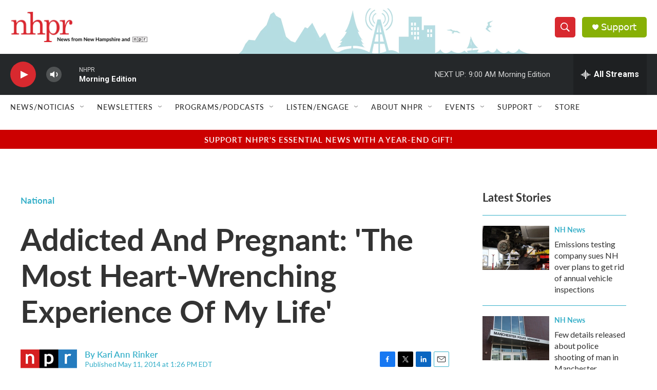

--- FILE ---
content_type: text/html; charset=utf-8
request_url: https://www.google.com/recaptcha/api2/aframe
body_size: 182
content:
<!DOCTYPE HTML><html><head><meta http-equiv="content-type" content="text/html; charset=UTF-8"></head><body><script nonce="HgJHFnTkzK3llwgUGAtJjA">/** Anti-fraud and anti-abuse applications only. See google.com/recaptcha */ try{var clients={'sodar':'https://pagead2.googlesyndication.com/pagead/sodar?'};window.addEventListener("message",function(a){try{if(a.source===window.parent){var b=JSON.parse(a.data);var c=clients[b['id']];if(c){var d=document.createElement('img');d.src=c+b['params']+'&rc='+(localStorage.getItem("rc::a")?sessionStorage.getItem("rc::b"):"");window.document.body.appendChild(d);sessionStorage.setItem("rc::e",parseInt(sessionStorage.getItem("rc::e")||0)+1);localStorage.setItem("rc::h",'1765365386057');}}}catch(b){}});window.parent.postMessage("_grecaptcha_ready", "*");}catch(b){}</script></body></html>